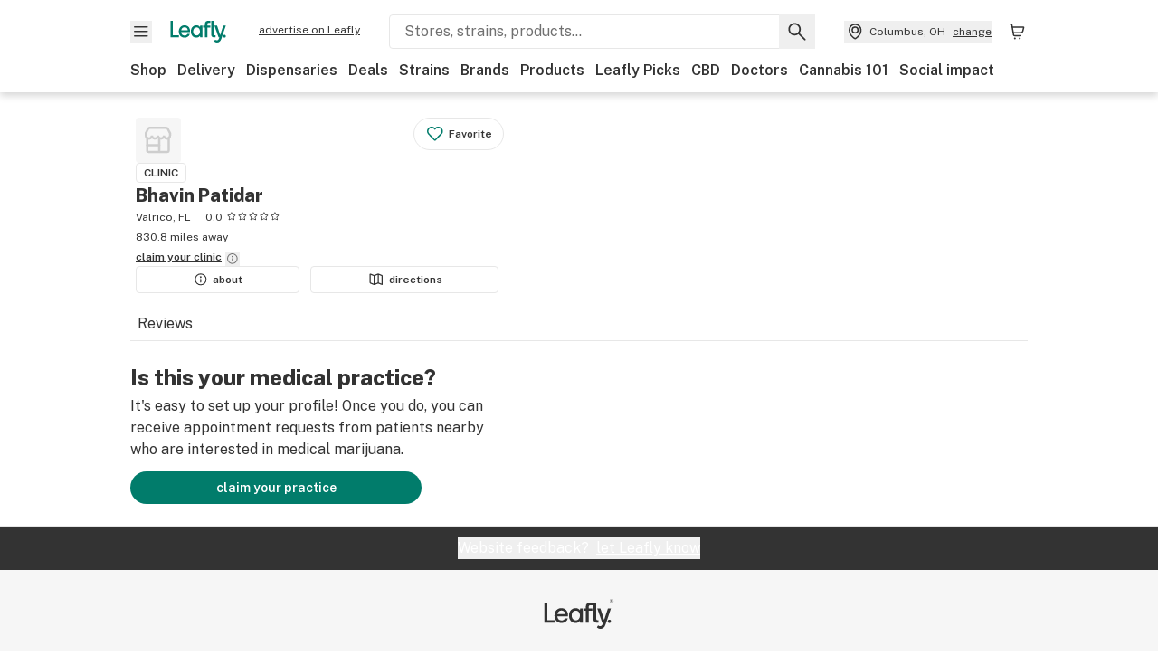

--- FILE ---
content_type: text/javascript
request_url: https://public.leafly.com/web-web/_next/static/chunks/pages/doctors/%5Bslug%5D-1cc44e8181014562.js
body_size: 4925
content:
(self.webpackChunk_N_E=self.webpackChunk_N_E||[]).push([[25884,65447,68373,92247,92832],{812:(e,t,r)=>{(window.__NEXT_P=window.__NEXT_P||[]).push(["/doctors/[slug]",function(){return r(92168)}])},14394:(e,t,r)=>{"use strict";r.d(t,{A:()=>f});var a=r(37876),i=r(14232),n=r(15039),s=r.n(n),l=r(48230),o=r.n(l),c=r(79913),d=r(22974);let u="primary",p="text",m=({iconFilePath:e,iconClassName:t,iconSize:r})=>e?(0,a.jsx)(d.A,{className:s()("mr-xs",t),...r,filePath:e}):null,h=({isSubmitting:e,submittingText:t})=>e?(0,a.jsx)("div",{className:"flex items-center justify-center after:content-['...'] after:animate-ellipsis-dot after:w-[0.85em] after:text-left",children:t}):null,f=(0,i.forwardRef)(({children:e,className:t,iconDimensions:r,iconFilePath:i,iconClassName:n,isSubmitting:l=!1,submittingText:d,onClick:f,variant:g=u,width:b,isLoading:v=!1,...w},x)=>{var y,_,j;let O=s()({"max-w-full":"full"===b,"md:max-w-[322px]":"full"!==b}),A=s()("block rounded-full","text-center font-bold text-[14px] leading-5",{"bg-none w-auto underline p-0 text-[14px]":g===p,"bg-transparent leading-[17px] border-[1.5px]":"secondary"===g,"text-white bg-green":g===u,"w-full px-xl py-sm ":g!==p},{"flex justify-center items-center":!!i},O,t),N=v||l||w.disabled,k=(y=w.href,_=!!f,j="submit"===w.type,y?o():j||_?"button":"div");return v?(0,a.jsx)(c.A,{className:O,height:"36","aria-busy":"true","aria-live":"polite","aria-label":"loading button...","data-testid":"button-skeleton"}):(0,a.jsxs)(k,{onClick:N?void 0:f,ref:x,className:A,disabled:N,...l?{"aria-busy":"true","aria-label":d,"aria-live":"polite"}:{},...w,children:[(0,a.jsx)(m,{iconFilePath:i,iconClassName:n,iconSize:"large"===r?{height:"24",width:"24"}:{height:"16",width:"16"}}),l?(0,a.jsx)(h,{isSubmitting:l,submittingText:d}):e]})})},25884:(e,t,r)=>{"use strict";r.r(t),r.d(t,{default:()=>l});var a,i=r(14232),n=["title","titleId"];function s(){return(s=Object.assign?Object.assign.bind():function(e){for(var t=1;t<arguments.length;t++){var r=arguments[t];for(var a in r)({}).hasOwnProperty.call(r,a)&&(e[a]=r[a])}return e}).apply(null,arguments)}let l=function(e){var t=e.title,r=e.titleId,l=function(e,t){if(null==e)return{};var r,a,i=function(e,t){if(null==e)return{};var r={};for(var a in e)if(({}).hasOwnProperty.call(e,a)){if(-1!==t.indexOf(a))continue;r[a]=e[a]}return r}(e,t);if(Object.getOwnPropertySymbols){var n=Object.getOwnPropertySymbols(e);for(a=0;a<n.length;a++)r=n[a],-1===t.indexOf(r)&&({}).propertyIsEnumerable.call(e,r)&&(i[r]=e[r])}return i}(e,n);return i.createElement("svg",s({xmlns:"http://www.w3.org/2000/svg","aria-label":"check mark",viewBox:"0 0 24 24","aria-labelledby":r},l),t?i.createElement("title",{id:r},t):null,a||(a=i.createElement("path",{fillRule:"evenodd",d:"m16.072 7.46-5.81 7.749a.38.38 0 0 1-.273.148.38.38 0 0 1-.294-.11l-3-3a1.125 1.125 0 0 0-1.59 1.592l3 3a2.627 2.627 0 0 0 3.955-.28l5.812-7.75a1.124 1.124 0 0 0-.226-1.574 1.126 1.126 0 0 0-1.575.225",clipRule:"evenodd"})))}},29856:(e,t,r)=>{"use strict";function a(e){return!e||isNaN(e)?0:1.60934*e}r.d(t,{t:()=>a}),r(99742)},36313:(e,t,r)=>{"use strict";r.d(t,{A:()=>i,c:()=>n});var a=r(30915);let i=({countryCode:e,slug:t,tab:r,query:i})=>{let n=i&&(0,a.stringify)(i,{arrayFormat:"brackets"});return`/${"CA"===e?"cannabis-store":"dispensary-info"}/${t}${r?`/${r}`:""}${n?`?${n}`:""}`},n=({additionalPath:e="",countryCode:t,retailType:r,slug:a})=>"CA"===t?`/cannabis-store/${a}${e}`:"clinic"===r?`/doctors/${a}${e}`:"cbd-store"===r?`/cbd-store/${a}${e}`:`/dispensary-info/${a}${e}`},40123:(e,t,r)=>{var a=r(29934),i=r(24015),n=r(48894),s=r(93007),l=r(27136),o=r(4756),c=r(59059),d=r(82731),u=Object.prototype.hasOwnProperty;e.exports=function(e){if(null==e)return!0;if(l(e)&&(s(e)||"string"==typeof e||"function"==typeof e.splice||o(e)||d(e)||n(e)))return!e.length;var t=i(e);if("[object Map]"==t||"[object Set]"==t)return!e.size;if(c(e))return!a(e).length;for(var r in e)if(u.call(e,r))return!1;return!0}},52354:(e,t,r)=>{"use strict";r.d(t,{DZ:()=>f,RB:()=>p,Yf:()=>u,xv:()=>m});let a={km:1.60934,mi:1,miles:1};var i,n=((i=n||{}).mi="mi",i.miles="miles",i.km="km",i);let s=(e="US")=>"US"===e?"mi":"km",l=(e="US")=>"US"===e?"miles":"km",o=(e,t="mi",r=1)=>{let a=c(e,t,r);if(void 0!==a)return d(a,t)},c=(e,t="mi",r=1)=>{if(null==e)return;let i=(e*a[t]).toFixed(r);return Number.isInteger(Number(i)%10)?parseFloat(i).toFixed(0):parseFloat(i)},d=(e,t)=>`${e}${"miles"===t?` ${t}`:t}`,u=(e,t,r=!1)=>o(e,r?l(t):s(t)),p=(e,t,r=!1)=>o(e,r?l(t):s(t),e&&e<10?1:0),m=(e,t)=>c(e,s(t),e&&e<10?1:0),h=e=>Math.PI/180*e,f=(e,t,r="miles")=>{if(!e||!t)return 0;let a=h(e.lat-t.lat),i=h(e.lon-t.lon),n=Math.sin(a/2)*Math.sin(a/2)+Math.cos(h(t.lat))*Math.cos(h(e.lat))*Math.sin(i/2)*Math.sin(i/2),s=2*Math.atan2(Math.sqrt(n),Math.sqrt(1-n))*6371;return"miles"===r?.621371*s:s}},63547:(e,t,r)=>{"use strict";r.d(t,{CW:()=>u,D:()=>i,GF:()=>n,Ui:()=>f,ku:()=>a,mw:()=>s,n0:()=>o,rT:()=>l,uv:()=>m,vB:()=>c,xL:()=>d,yz:()=>p,zD:()=>h});let a={Flower:"Flower",Concentrate:"Concentrate",Edible:"Edible",Cartridge:"Cartridge",PreRoll:"Pre-roll",Topical:"Topical",Accessory:"Accessory",Other:"Other"},i={Flower:"Flower",Concentrate:"Concentrates",Edible:"Edibles",Cartridge:"Cartridges",PreRoll:"PreRolls",Topical:"Topicals",Accessory:"Accessories",Other:"Other"},n="https://leafly-public.imgix.net/dispensary/static/placeholder-dispensary-photo.jpg",s={about:"about",appointment:"appointment",deals:"deals",main:"main",menu:"menu",photos:"photos",reviews:"reviews"},l={[s.main]:{href:"/dispensary-info/[slug]",page:s.main},[s.menu]:{href:"/dispensary-info/[slug]/menu",page:s.menu},[s.deals]:{href:"/dispensary-info/[slug]/deals",page:s.deals},[s.reviews]:{href:"/dispensary-info/[slug]/reviews",page:s.reviews}},o={[s.main]:{href:"/cbd-store/[slug]",page:s.main},[s.menu]:{href:"/cbd-store/[slug]/menu",page:s.menu},[s.deals]:{href:"/cbd-store/[slug]/deals",page:s.deals},[s.reviews]:{href:"/cbd-store/[slug]/reviews",page:s.reviews}},c={[s.main]:{href:"/cannabis-store/[slug]",page:s.main},[s.menu]:{href:"/cannabis-store/[slug]/menu",page:s.menu},[s.deals]:{href:"/cannabis-store/[slug]/deals",page:s.deals},[s.reviews]:{href:"/cannabis-store/[slug]/reviews",page:s.reviews}},d={[s.about]:{href:"/doctors/[slug]",page:s.about},[s.reviews]:{href:"/doctors/[slug]/reviews",page:s.reviews},[s.appointment]:{href:"/doctors/[slug]/appointment",page:s.appointment}},u={"cbd_content:asc":"CBD: low to high","cbd_content:desc":"CBD: high to low","price:asc":"Price: low to high","price:desc":"Price: high to low","thc_content:asc":"THC: low to high","thc_content:desc":"THC: high to low"},p=30,m=150,h={brand_name:!0,cbd:!0,cbd_content:!0,cbd_pips:!0,cbd_pips_max:!0,cbd_pips_min:!0,deal_title:!0,filterable_price:!0,has_cbd_submitted:!0,is_brand_verified:!0,is_staff_pick:!0,normalized_quantity:!0,page:!0,pickup_available:!0,price:!0,price_max:!0,price_min:!0,product_category:!0,q:!0,sort:!0,strain_category:!0,strain_effects_included:!0,strain_name:!0,strain_top_terp:!0,thc:!0,thc_content:!0,thc_pips:!0,thc_pips_max:!0,thc_pips_min:!0,top_strain_effects_included:!0,top_strain_negatives_excluded:!0,unit:!0,whats_hot:!0},f=["curaleaf","jars-cannabis","insa","sunnyside"]},72616:(e,t)=>{"use strict";t.fP=t._N=t.qg=t.T1=void 0;var r="".concat("\\d+","(?:[\\.,]").concat("\\d+",")?"),a="(".concat("\\d+","Y)?(").concat("\\d+","M)?(").concat("\\d+","W)?(").concat("\\d+","D)?"),i="T(".concat(r,"H)?(").concat(r,"M)?(").concat(r,"S)?"),n="P(?:".concat(a,"(?:").concat(i,")?)"),s=["years","months","weeks","days","hours","minutes","seconds"],l=Object.freeze({years:0,months:0,weeks:0,days:0,hours:0,minutes:0,seconds:0});t.T1=new RegExp(n),t.qg=function(e){var r=e.replace(/,/g,".").match(t.T1);if(!r)throw RangeError("invalid duration: ".concat(e));var a=r.slice(1);if(0===a.filter(function(e){return null!=e}).length)throw RangeError("invalid duration: ".concat(e));if(a.filter(function(e){return/\./.test(e||"")}).length>1)throw RangeError("only the smallest unit can be fractional");return a.reduce(function(e,t,r){return e[s[r]]=parseFloat(t||"0")||0,e},{})},t._N=function(e,t){void 0===t&&(t=new Date);var r=Object.assign({},l,e),a=new Date(t.getTime());a.setFullYear(a.getFullYear()+r.years),a.setMonth(a.getMonth()+r.months),a.setDate(a.getDate()+r.days);var i=3600*r.hours*1e3,n=60*r.minutes*1e3;return a.setMilliseconds(a.getMilliseconds()+1e3*r.seconds+i+n),a.setDate(a.getDate()+7*r.weeks),a},t.fP=function(e,r){void 0===r&&(r=new Date);var a=Object.assign({},l,e),i=new Date(r.getTime());return((0,t._N)(a,i).getTime()-i.getTime())/1e3},t._N,t.fP,t.T1,t.qg},72706:(e,t,r)=>{"use strict";r.d(t,{A:()=>a.A});var a=r(14394)},77072:(e,t,r)=>{"use strict";r.d(t,{A:()=>c});var a=r(37876);r(14232);var i=r(15039),n=r.n(i),s=r(48230),l=r.n(s);let o=({starLink:e,wrapper:t,children:r})=>(0,a.jsx)(a.Fragment,{children:e?t(r):r}),c=({as:e="div",showRating:t=!0,starWidth:r=12,rating:i=0,className:s,ratingCount:c,ratingCountClass:d,showRedesign:u,starLink:p,starLinkTracking:m,showReviewsText:h,...f})=>{let g=n()("text-xs",s),b=`${100*(i/5).toPrecision(1)}%`,v=`Rating: ${i.toFixed(1)} out of 5 stars${c?` based on ${c} reviews`:""}`,w=c&&(c>9999?`${(c/1e3).toFixed(1)}k`:c.toLocaleString("en-us"));return(0,a.jsx)(o,{starLink:p,wrapper:e=>(0,a.jsx)(a.Fragment,{children:(0,a.jsx)(l(),{href:p||"",onClick:m,children:e})}),children:(0,a.jsx)(e,{className:g,role:"img","aria-label":v,...f,children:(0,a.jsxs)("span",{className:n()({"flex items-center":!u}),"aria-hidden":"true",children:[t&&(0,a.jsx)("span",{className:n()("pr-xs",{"text-lg block mb-xs ml-xs":u}),children:i.toFixed(1)}),(0,a.jsx)("span",{className:n()("star-rating star-rating--dark",{"block ml-xs mb-xs":u}),style:{"--star-percentage":b,"--star-width":`${r}px`},...f}),!!c&&(0,a.jsxs)("span",{className:n()("pl-xs pb-[3px]",{"text-sm":u}),children:["(",(0,a.jsxs)("span",{className:n()(d,{underline:p}),children:[w,u&&" ratings",h&&" reviews"]}),")"]})]})})})}},79913:(e,t,r)=>{"use strict";r.d(t,{A:()=>l});var a=r(37876);r(14232);var i=r(15039),n=r.n(i),s=r(50180);let l=({className:e,height:t="30",width:r="100%","data-testid":i,...l})=>(0,a.jsx)(s.A,{className:n()(e,"rounded-full"),width:r,height:t,"data-testid":i,...l,children:(0,a.jsx)(s.r,{y:"0",width:"100%",height:"100%"})})},84483:(e,t,r)=>{"use strict";r.d(t,{$j:()=>p,Ce:()=>o,L$:()=>l,OH:()=>u,VC:()=>m,_n:()=>s,as:()=>c,ub:()=>d,yX:()=>n});var a=r(35881);let i=e=>e.complianceRules?.complianceRuleset?.rules,n=(0,a.Mz)([i],e=>!!e?.thirdPartyOrderingProhibited),s=(0,a.Mz)([i],e=>!!e?.menuProhibited),l=(0,a.Mz)([i],e=>!!(e?.pickupAllowed||e?.medicalDeliveryAllowed||e?.recreationalDeliveryAllowed)),o=(0,a.Mz)([i],e=>e?.educationalMaterials),c=(0,a.Mz)([i],e=>e?.storefrontHideCategoryCoinIcons),d=(0,a.Mz)([i],e=>e?.recreationalTerminologyAlternative),u=(0,a.Mz)([i],e=>e?.delta9Allowed),p=(0,a.Mz)([i],e=>e?.recreationalCheckoutAge),m=(0,a.Mz)([i],e=>e?.medicalCheckoutAge)},88681:(e,t,r)=>{"use strict";r.d(t,{A:()=>a.A});var a=r(77072)},90754:(e,t,r)=>{"use strict";r.r(t),r.d(t,{default:()=>l});var a,i=r(14232),n=["title","titleId"];function s(){return(s=Object.assign?Object.assign.bind():function(e){for(var t=1;t<arguments.length;t++){var r=arguments[t];for(var a in r)({}).hasOwnProperty.call(r,a)&&(e[a]=r[a])}return e}).apply(null,arguments)}let l=function(e){var t=e.title,r=e.titleId,l=function(e,t){if(null==e)return{};var r,a,i=function(e,t){if(null==e)return{};var r={};for(var a in e)if(({}).hasOwnProperty.call(e,a)){if(-1!==t.indexOf(a))continue;r[a]=e[a]}return r}(e,t);if(Object.getOwnPropertySymbols){var n=Object.getOwnPropertySymbols(e);for(a=0;a<n.length;a++)r=n[a],-1===t.indexOf(r)&&({}).propertyIsEnumerable.call(e,r)&&(i[r]=e[r])}return i}(e,n);return i.createElement("svg",s({xmlns:"http://www.w3.org/2000/svg","aria-label":"Arrow pointing down",viewBox:"0 0 24 24","aria-labelledby":r},l),t?i.createElement("title",{id:r},t):null,a||(a=i.createElement("path",{fillRule:"evenodd",d:"M7.334 10a.334.334 0 0 0-.227.578l4.438 3.911a.667.667 0 0 0 .91 0l4.438-3.911a.334.334 0 0 0-.227-.578z",clipRule:"evenodd"})))}},92168:(e,t,r)=>{"use strict";r.r(t),r.d(t,{__N_SSP:()=>m,default:()=>h});var a=r(37876);r(14232);var i=r(63547),n=r(35270),s=r(69346),l=r(99521),o=r(45965),c=r(57039),d=r(72706);let u=()=>(0,a.jsxs)("div",{className:"container mb-xl",children:[(0,a.jsx)("h2",{className:"mb-xs",children:"Is this your medical practice?"}),(0,a.jsx)("p",{className:"mb-md max-w-[400px]",children:"It's easy to set up your profile! Once you do, you can receive appointment requests from patients nearby who are interested in medical marijuana."}),(0,a.jsx)(d.A,{href:"https://success.leafly.com/claim-your-practice",children:"claim your practice"})]});var p=r(96157),m=!0;let h=({dispensary:e,reviews:t})=>{let{coverPhotoUrl:r,logoUrl:d,name:m}=e,{description:h,image:f,title:g}=(0,n.oB)(r,d,m),b=(0,s.A)(e);return(0,a.jsxs)(a.Fragment,{children:[(0,a.jsx)(p.A,{description:h,image:f,title:g}),(0,a.jsx)(o.A,{dispensary:e,isMainPage:!0}),(0,a.jsx)(c.A,{activeTab:i.mw.about,dispensary:e}),(0,a.jsx)("div",{className:"mt-xl",children:b?(0,a.jsx)(u,{}):(0,a.jsx)(l.default,{dispensary:e,reviews:t})})]})}},92247:(e,t,r)=>{"use strict";r.r(t),r.d(t,{default:()=>l});var a=r(37876),i=r(15039),n=r.n(i),s=r(90754);let l=({className:e="",direction:t="down",height:r="24",width:i="24",...l})=>(0,a.jsx)(s.default,{"aria-label":`Arrow pointing ${t}`,className:n()("transform",e,{"-rotate-90":"right"===t,"rotate-180":"up"===t,"rotate-90":"left"===t}),height:r,width:i,...l})}},e=>{e.O(0,[58809,14544,21018,25288,88100,98391,56844,90636,46593,38792],()=>e(e.s=812)),_N_E=e.O()}]);
//# sourceMappingURL=[slug]-1cc44e8181014562.js.map